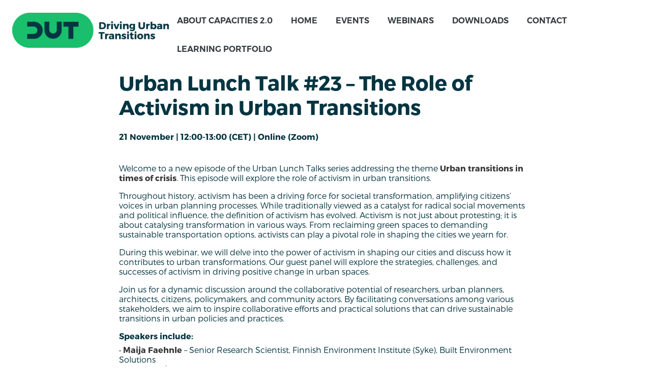

--- FILE ---
content_type: text/html; charset=UTF-8
request_url: https://capacities.eu/dut-events/urban-lunch-talk-23-the-role-of-activism-in-urban-transitions/
body_size: 72863
content:
<!doctype html>
<html dir="ltr" lang="en-GB" prefix="og: https://ogp.me/ns#">

<head>
	<meta charset="UTF-8">
	<meta name="viewport" content="width=device-width, initial-scale=1">
	<meta name="author" content="Dylan Hoogenboom">
	<link rel="profile" href="https://gmpg.org/xfn/11">
	<title>Urban Lunch Talk #23 – The Role of Activism in Urban Transitions - Capacities 2.0</title>

		<!-- All in One SEO 4.6.1.1 - aioseo.com -->
		<meta name="description" content="21 November | 12:00-13:00 (CET) | Online (Zoom) Welcome to a new episode of the Urban Lunch Talks series addressing the theme Urban transitions in times of crisis. This episode will explore the role of activism in urban transitions. Throughout history, activism has been a driving force for societal transformation, amplifying citizens’ voices in" />
		<meta name="robots" content="max-image-preview:large" />
		<link rel="canonical" href="https://capacities.eu/dut-events/urban-lunch-talk-23-the-role-of-activism-in-urban-transitions/" />
		<meta name="generator" content="All in One SEO (AIOSEO) 4.6.1.1" />
		<meta property="og:locale" content="en_GB" />
		<meta property="og:site_name" content="Capacities 2.0 - Advancing national support for climate-neutral cities" />
		<meta property="og:type" content="article" />
		<meta property="og:title" content="Urban Lunch Talk #23 – The Role of Activism in Urban Transitions - Capacities 2.0" />
		<meta property="og:description" content="21 November | 12:00-13:00 (CET) | Online (Zoom) Welcome to a new episode of the Urban Lunch Talks series addressing the theme Urban transitions in times of crisis. This episode will explore the role of activism in urban transitions. Throughout history, activism has been a driving force for societal transformation, amplifying citizens’ voices in" />
		<meta property="og:url" content="https://capacities.eu/dut-events/urban-lunch-talk-23-the-role-of-activism-in-urban-transitions/" />
		<meta property="article:published_time" content="2023-10-31T07:46:31+00:00" />
		<meta property="article:modified_time" content="2024-02-07T14:59:09+00:00" />
		<meta name="twitter:card" content="summary_large_image" />
		<meta name="twitter:title" content="Urban Lunch Talk #23 – The Role of Activism in Urban Transitions - Capacities 2.0" />
		<meta name="twitter:description" content="21 November | 12:00-13:00 (CET) | Online (Zoom) Welcome to a new episode of the Urban Lunch Talks series addressing the theme Urban transitions in times of crisis. This episode will explore the role of activism in urban transitions. Throughout history, activism has been a driving force for societal transformation, amplifying citizens’ voices in" />
		<script type="application/ld+json" class="aioseo-schema">
			{"@context":"https:\/\/schema.org","@graph":[{"@type":"BreadcrumbList","@id":"https:\/\/capacities.eu\/dut-events\/urban-lunch-talk-23-the-role-of-activism-in-urban-transitions\/#breadcrumblist","itemListElement":[{"@type":"ListItem","@id":"https:\/\/capacities.eu\/#listItem","position":1,"name":"Home","item":"https:\/\/capacities.eu\/","nextItem":"https:\/\/capacities.eu\/dut-events\/#listItem"},{"@type":"ListItem","@id":"https:\/\/capacities.eu\/dut-events\/#listItem","position":2,"name":"DUT events","item":"https:\/\/capacities.eu\/dut-events\/","nextItem":"https:\/\/capacities.eu\/dut-events\/urban-lunch-talk-23-the-role-of-activism-in-urban-transitions\/#listItem","previousItem":"https:\/\/capacities.eu\/#listItem"},{"@type":"ListItem","@id":"https:\/\/capacities.eu\/dut-events\/urban-lunch-talk-23-the-role-of-activism-in-urban-transitions\/#listItem","position":3,"name":"Urban Lunch Talk #23 - The Role of Activism in Urban Transitions","previousItem":"https:\/\/capacities.eu\/dut-events\/#listItem"}]},{"@type":"Organization","@id":"https:\/\/capacities.eu\/#organization","name":"DUT Partnership","url":"https:\/\/capacities.eu\/"},{"@type":"WebPage","@id":"https:\/\/capacities.eu\/dut-events\/urban-lunch-talk-23-the-role-of-activism-in-urban-transitions\/#webpage","url":"https:\/\/capacities.eu\/dut-events\/urban-lunch-talk-23-the-role-of-activism-in-urban-transitions\/","name":"Urban Lunch Talk #23 \u2013 The Role of Activism in Urban Transitions - Capacities 2.0","description":"21 November | 12:00-13:00 (CET) | Online (Zoom) Welcome to a new episode of the Urban Lunch Talks series addressing the theme Urban transitions in times of crisis. This episode will explore the role of activism in urban transitions. Throughout history, activism has been a driving force for societal transformation, amplifying citizens\u2019 voices in","inLanguage":"en-GB","isPartOf":{"@id":"https:\/\/capacities.eu\/#website"},"breadcrumb":{"@id":"https:\/\/capacities.eu\/dut-events\/urban-lunch-talk-23-the-role-of-activism-in-urban-transitions\/#breadcrumblist"},"datePublished":"2023-10-31T07:46:31+00:00","dateModified":"2024-02-07T14:59:09+00:00"},{"@type":"WebSite","@id":"https:\/\/capacities.eu\/#website","url":"https:\/\/capacities.eu\/","name":"DUT Partnership","description":"Advancing national support for climate-neutral cities","inLanguage":"en-GB","publisher":{"@id":"https:\/\/capacities.eu\/#organization"}}]}
		</script>
		<!-- All in One SEO -->

<link rel='dns-prefetch' href='//cdn.jsdelivr.net' />
<link rel='dns-prefetch' href='//www.googletagmanager.com' />
<link rel="alternate" type="application/rss+xml" title="Capacities 2.0 &raquo; Feed" href="https://capacities.eu/feed/" />
<link rel="alternate" type="application/rss+xml" title="Capacities 2.0 &raquo; Comments Feed" href="https://capacities.eu/comments/feed/" />
<script>
window._wpemojiSettings = {"baseUrl":"https:\/\/s.w.org\/images\/core\/emoji\/15.0.3\/72x72\/","ext":".png","svgUrl":"https:\/\/s.w.org\/images\/core\/emoji\/15.0.3\/svg\/","svgExt":".svg","source":{"concatemoji":"https:\/\/capacities.eu\/wp-includes\/js\/wp-emoji-release.min.js?ver=6.5.3"}};
/*! This file is auto-generated */
!function(i,n){var o,s,e;function c(e){try{var t={supportTests:e,timestamp:(new Date).valueOf()};sessionStorage.setItem(o,JSON.stringify(t))}catch(e){}}function p(e,t,n){e.clearRect(0,0,e.canvas.width,e.canvas.height),e.fillText(t,0,0);var t=new Uint32Array(e.getImageData(0,0,e.canvas.width,e.canvas.height).data),r=(e.clearRect(0,0,e.canvas.width,e.canvas.height),e.fillText(n,0,0),new Uint32Array(e.getImageData(0,0,e.canvas.width,e.canvas.height).data));return t.every(function(e,t){return e===r[t]})}function u(e,t,n){switch(t){case"flag":return n(e,"\ud83c\udff3\ufe0f\u200d\u26a7\ufe0f","\ud83c\udff3\ufe0f\u200b\u26a7\ufe0f")?!1:!n(e,"\ud83c\uddfa\ud83c\uddf3","\ud83c\uddfa\u200b\ud83c\uddf3")&&!n(e,"\ud83c\udff4\udb40\udc67\udb40\udc62\udb40\udc65\udb40\udc6e\udb40\udc67\udb40\udc7f","\ud83c\udff4\u200b\udb40\udc67\u200b\udb40\udc62\u200b\udb40\udc65\u200b\udb40\udc6e\u200b\udb40\udc67\u200b\udb40\udc7f");case"emoji":return!n(e,"\ud83d\udc26\u200d\u2b1b","\ud83d\udc26\u200b\u2b1b")}return!1}function f(e,t,n){var r="undefined"!=typeof WorkerGlobalScope&&self instanceof WorkerGlobalScope?new OffscreenCanvas(300,150):i.createElement("canvas"),a=r.getContext("2d",{willReadFrequently:!0}),o=(a.textBaseline="top",a.font="600 32px Arial",{});return e.forEach(function(e){o[e]=t(a,e,n)}),o}function t(e){var t=i.createElement("script");t.src=e,t.defer=!0,i.head.appendChild(t)}"undefined"!=typeof Promise&&(o="wpEmojiSettingsSupports",s=["flag","emoji"],n.supports={everything:!0,everythingExceptFlag:!0},e=new Promise(function(e){i.addEventListener("DOMContentLoaded",e,{once:!0})}),new Promise(function(t){var n=function(){try{var e=JSON.parse(sessionStorage.getItem(o));if("object"==typeof e&&"number"==typeof e.timestamp&&(new Date).valueOf()<e.timestamp+604800&&"object"==typeof e.supportTests)return e.supportTests}catch(e){}return null}();if(!n){if("undefined"!=typeof Worker&&"undefined"!=typeof OffscreenCanvas&&"undefined"!=typeof URL&&URL.createObjectURL&&"undefined"!=typeof Blob)try{var e="postMessage("+f.toString()+"("+[JSON.stringify(s),u.toString(),p.toString()].join(",")+"));",r=new Blob([e],{type:"text/javascript"}),a=new Worker(URL.createObjectURL(r),{name:"wpTestEmojiSupports"});return void(a.onmessage=function(e){c(n=e.data),a.terminate(),t(n)})}catch(e){}c(n=f(s,u,p))}t(n)}).then(function(e){for(var t in e)n.supports[t]=e[t],n.supports.everything=n.supports.everything&&n.supports[t],"flag"!==t&&(n.supports.everythingExceptFlag=n.supports.everythingExceptFlag&&n.supports[t]);n.supports.everythingExceptFlag=n.supports.everythingExceptFlag&&!n.supports.flag,n.DOMReady=!1,n.readyCallback=function(){n.DOMReady=!0}}).then(function(){return e}).then(function(){var e;n.supports.everything||(n.readyCallback(),(e=n.source||{}).concatemoji?t(e.concatemoji):e.wpemoji&&e.twemoji&&(t(e.twemoji),t(e.wpemoji)))}))}((window,document),window._wpemojiSettings);
</script>
<style id='wp-emoji-styles-inline-css'>

	img.wp-smiley, img.emoji {
		display: inline !important;
		border: none !important;
		box-shadow: none !important;
		height: 1em !important;
		width: 1em !important;
		margin: 0 0.07em !important;
		vertical-align: -0.1em !important;
		background: none !important;
		padding: 0 !important;
	}
</style>
<link rel='stylesheet' id='wp-block-library-css' href='https://capacities.eu/wp-includes/css/dist/block-library/style.min.css?ver=6.5.3' media='all' />
<style id='classic-theme-styles-inline-css'>
/*! This file is auto-generated */
.wp-block-button__link{color:#fff;background-color:#32373c;border-radius:9999px;box-shadow:none;text-decoration:none;padding:calc(.667em + 2px) calc(1.333em + 2px);font-size:1.125em}.wp-block-file__button{background:#32373c;color:#fff;text-decoration:none}
</style>
<style id='global-styles-inline-css'>
body{--wp--preset--color--black: #000000;--wp--preset--color--cyan-bluish-gray: #abb8c3;--wp--preset--color--white: #ffffff;--wp--preset--color--pale-pink: #f78da7;--wp--preset--color--vivid-red: #cf2e2e;--wp--preset--color--luminous-vivid-orange: #ff6900;--wp--preset--color--luminous-vivid-amber: #fcb900;--wp--preset--color--light-green-cyan: #7bdcb5;--wp--preset--color--vivid-green-cyan: #00d084;--wp--preset--color--pale-cyan-blue: #8ed1fc;--wp--preset--color--vivid-cyan-blue: #0693e3;--wp--preset--color--vivid-purple: #9b51e0;--wp--preset--gradient--vivid-cyan-blue-to-vivid-purple: linear-gradient(135deg,rgba(6,147,227,1) 0%,rgb(155,81,224) 100%);--wp--preset--gradient--light-green-cyan-to-vivid-green-cyan: linear-gradient(135deg,rgb(122,220,180) 0%,rgb(0,208,130) 100%);--wp--preset--gradient--luminous-vivid-amber-to-luminous-vivid-orange: linear-gradient(135deg,rgba(252,185,0,1) 0%,rgba(255,105,0,1) 100%);--wp--preset--gradient--luminous-vivid-orange-to-vivid-red: linear-gradient(135deg,rgba(255,105,0,1) 0%,rgb(207,46,46) 100%);--wp--preset--gradient--very-light-gray-to-cyan-bluish-gray: linear-gradient(135deg,rgb(238,238,238) 0%,rgb(169,184,195) 100%);--wp--preset--gradient--cool-to-warm-spectrum: linear-gradient(135deg,rgb(74,234,220) 0%,rgb(151,120,209) 20%,rgb(207,42,186) 40%,rgb(238,44,130) 60%,rgb(251,105,98) 80%,rgb(254,248,76) 100%);--wp--preset--gradient--blush-light-purple: linear-gradient(135deg,rgb(255,206,236) 0%,rgb(152,150,240) 100%);--wp--preset--gradient--blush-bordeaux: linear-gradient(135deg,rgb(254,205,165) 0%,rgb(254,45,45) 50%,rgb(107,0,62) 100%);--wp--preset--gradient--luminous-dusk: linear-gradient(135deg,rgb(255,203,112) 0%,rgb(199,81,192) 50%,rgb(65,88,208) 100%);--wp--preset--gradient--pale-ocean: linear-gradient(135deg,rgb(255,245,203) 0%,rgb(182,227,212) 50%,rgb(51,167,181) 100%);--wp--preset--gradient--electric-grass: linear-gradient(135deg,rgb(202,248,128) 0%,rgb(113,206,126) 100%);--wp--preset--gradient--midnight: linear-gradient(135deg,rgb(2,3,129) 0%,rgb(40,116,252) 100%);--wp--preset--font-size--small: 13px;--wp--preset--font-size--medium: 20px;--wp--preset--font-size--large: 36px;--wp--preset--font-size--x-large: 42px;--wp--preset--spacing--20: 0.44rem;--wp--preset--spacing--30: 0.67rem;--wp--preset--spacing--40: 1rem;--wp--preset--spacing--50: 1.5rem;--wp--preset--spacing--60: 2.25rem;--wp--preset--spacing--70: 3.38rem;--wp--preset--spacing--80: 5.06rem;--wp--preset--shadow--natural: 6px 6px 9px rgba(0, 0, 0, 0.2);--wp--preset--shadow--deep: 12px 12px 50px rgba(0, 0, 0, 0.4);--wp--preset--shadow--sharp: 6px 6px 0px rgba(0, 0, 0, 0.2);--wp--preset--shadow--outlined: 6px 6px 0px -3px rgba(255, 255, 255, 1), 6px 6px rgba(0, 0, 0, 1);--wp--preset--shadow--crisp: 6px 6px 0px rgba(0, 0, 0, 1);}:where(.is-layout-flex){gap: 0.5em;}:where(.is-layout-grid){gap: 0.5em;}body .is-layout-flex{display: flex;}body .is-layout-flex{flex-wrap: wrap;align-items: center;}body .is-layout-flex > *{margin: 0;}body .is-layout-grid{display: grid;}body .is-layout-grid > *{margin: 0;}:where(.wp-block-columns.is-layout-flex){gap: 2em;}:where(.wp-block-columns.is-layout-grid){gap: 2em;}:where(.wp-block-post-template.is-layout-flex){gap: 1.25em;}:where(.wp-block-post-template.is-layout-grid){gap: 1.25em;}.has-black-color{color: var(--wp--preset--color--black) !important;}.has-cyan-bluish-gray-color{color: var(--wp--preset--color--cyan-bluish-gray) !important;}.has-white-color{color: var(--wp--preset--color--white) !important;}.has-pale-pink-color{color: var(--wp--preset--color--pale-pink) !important;}.has-vivid-red-color{color: var(--wp--preset--color--vivid-red) !important;}.has-luminous-vivid-orange-color{color: var(--wp--preset--color--luminous-vivid-orange) !important;}.has-luminous-vivid-amber-color{color: var(--wp--preset--color--luminous-vivid-amber) !important;}.has-light-green-cyan-color{color: var(--wp--preset--color--light-green-cyan) !important;}.has-vivid-green-cyan-color{color: var(--wp--preset--color--vivid-green-cyan) !important;}.has-pale-cyan-blue-color{color: var(--wp--preset--color--pale-cyan-blue) !important;}.has-vivid-cyan-blue-color{color: var(--wp--preset--color--vivid-cyan-blue) !important;}.has-vivid-purple-color{color: var(--wp--preset--color--vivid-purple) !important;}.has-black-background-color{background-color: var(--wp--preset--color--black) !important;}.has-cyan-bluish-gray-background-color{background-color: var(--wp--preset--color--cyan-bluish-gray) !important;}.has-white-background-color{background-color: var(--wp--preset--color--white) !important;}.has-pale-pink-background-color{background-color: var(--wp--preset--color--pale-pink) !important;}.has-vivid-red-background-color{background-color: var(--wp--preset--color--vivid-red) !important;}.has-luminous-vivid-orange-background-color{background-color: var(--wp--preset--color--luminous-vivid-orange) !important;}.has-luminous-vivid-amber-background-color{background-color: var(--wp--preset--color--luminous-vivid-amber) !important;}.has-light-green-cyan-background-color{background-color: var(--wp--preset--color--light-green-cyan) !important;}.has-vivid-green-cyan-background-color{background-color: var(--wp--preset--color--vivid-green-cyan) !important;}.has-pale-cyan-blue-background-color{background-color: var(--wp--preset--color--pale-cyan-blue) !important;}.has-vivid-cyan-blue-background-color{background-color: var(--wp--preset--color--vivid-cyan-blue) !important;}.has-vivid-purple-background-color{background-color: var(--wp--preset--color--vivid-purple) !important;}.has-black-border-color{border-color: var(--wp--preset--color--black) !important;}.has-cyan-bluish-gray-border-color{border-color: var(--wp--preset--color--cyan-bluish-gray) !important;}.has-white-border-color{border-color: var(--wp--preset--color--white) !important;}.has-pale-pink-border-color{border-color: var(--wp--preset--color--pale-pink) !important;}.has-vivid-red-border-color{border-color: var(--wp--preset--color--vivid-red) !important;}.has-luminous-vivid-orange-border-color{border-color: var(--wp--preset--color--luminous-vivid-orange) !important;}.has-luminous-vivid-amber-border-color{border-color: var(--wp--preset--color--luminous-vivid-amber) !important;}.has-light-green-cyan-border-color{border-color: var(--wp--preset--color--light-green-cyan) !important;}.has-vivid-green-cyan-border-color{border-color: var(--wp--preset--color--vivid-green-cyan) !important;}.has-pale-cyan-blue-border-color{border-color: var(--wp--preset--color--pale-cyan-blue) !important;}.has-vivid-cyan-blue-border-color{border-color: var(--wp--preset--color--vivid-cyan-blue) !important;}.has-vivid-purple-border-color{border-color: var(--wp--preset--color--vivid-purple) !important;}.has-vivid-cyan-blue-to-vivid-purple-gradient-background{background: var(--wp--preset--gradient--vivid-cyan-blue-to-vivid-purple) !important;}.has-light-green-cyan-to-vivid-green-cyan-gradient-background{background: var(--wp--preset--gradient--light-green-cyan-to-vivid-green-cyan) !important;}.has-luminous-vivid-amber-to-luminous-vivid-orange-gradient-background{background: var(--wp--preset--gradient--luminous-vivid-amber-to-luminous-vivid-orange) !important;}.has-luminous-vivid-orange-to-vivid-red-gradient-background{background: var(--wp--preset--gradient--luminous-vivid-orange-to-vivid-red) !important;}.has-very-light-gray-to-cyan-bluish-gray-gradient-background{background: var(--wp--preset--gradient--very-light-gray-to-cyan-bluish-gray) !important;}.has-cool-to-warm-spectrum-gradient-background{background: var(--wp--preset--gradient--cool-to-warm-spectrum) !important;}.has-blush-light-purple-gradient-background{background: var(--wp--preset--gradient--blush-light-purple) !important;}.has-blush-bordeaux-gradient-background{background: var(--wp--preset--gradient--blush-bordeaux) !important;}.has-luminous-dusk-gradient-background{background: var(--wp--preset--gradient--luminous-dusk) !important;}.has-pale-ocean-gradient-background{background: var(--wp--preset--gradient--pale-ocean) !important;}.has-electric-grass-gradient-background{background: var(--wp--preset--gradient--electric-grass) !important;}.has-midnight-gradient-background{background: var(--wp--preset--gradient--midnight) !important;}.has-small-font-size{font-size: var(--wp--preset--font-size--small) !important;}.has-medium-font-size{font-size: var(--wp--preset--font-size--medium) !important;}.has-large-font-size{font-size: var(--wp--preset--font-size--large) !important;}.has-x-large-font-size{font-size: var(--wp--preset--font-size--x-large) !important;}
.wp-block-navigation a:where(:not(.wp-element-button)){color: inherit;}
:where(.wp-block-post-template.is-layout-flex){gap: 1.25em;}:where(.wp-block-post-template.is-layout-grid){gap: 1.25em;}
:where(.wp-block-columns.is-layout-flex){gap: 2em;}:where(.wp-block-columns.is-layout-grid){gap: 2em;}
.wp-block-pullquote{font-size: 1.5em;line-height: 1.6;}
</style>
<link rel='stylesheet' id='hart-voor-de-zaak-style-css' href='https://capacities.eu/wp-content/themes/dut/style.css?ver=1.0.0' media='all' />
<link rel='stylesheet' id='slick-css' href='https://cdn.jsdelivr.net/npm/slick-carousel@1.8.1/slick/slick.css?ver=6.5.3' media='all' />
<script src="https://capacities.eu/wp-includes/js/jquery/jquery.min.js?ver=3.7.1" id="jquery-core-js"></script>
<script src="https://capacities.eu/wp-includes/js/jquery/jquery-migrate.min.js?ver=3.4.1" id="jquery-migrate-js"></script>

<!-- Google tag (gtag.js) snippet added by Site Kit -->

<!-- Google Analytics snippet added by Site Kit -->
<script src="https://www.googletagmanager.com/gtag/js?id=GT-TXXKDGZ" id="google_gtagjs-js" async></script>
<script id="google_gtagjs-js-after">
window.dataLayer = window.dataLayer || [];function gtag(){dataLayer.push(arguments);}
gtag("set","linker",{"domains":["capacities.eu"]});
gtag("js", new Date());
gtag("set", "developer_id.dZTNiMT", true);
gtag("config", "GT-TXXKDGZ");
</script>

<!-- End Google tag (gtag.js) snippet added by Site Kit -->
<link rel="https://api.w.org/" href="https://capacities.eu/wp-json/" /><link rel="alternate" type="application/json" href="https://capacities.eu/wp-json/wp/v2/pages/2811" /><link rel="EditURI" type="application/rsd+xml" title="RSD" href="https://capacities.eu/xmlrpc.php?rsd" />
<meta name="generator" content="WordPress 6.5.3" />
<link rel='shortlink' href='https://capacities.eu/?p=2811' />
<link rel="alternate" type="application/json+oembed" href="https://capacities.eu/wp-json/oembed/1.0/embed?url=https%3A%2F%2Fcapacities.eu%2Fdut-events%2Furban-lunch-talk-23-the-role-of-activism-in-urban-transitions%2F" />
<link rel="alternate" type="text/xml+oembed" href="https://capacities.eu/wp-json/oembed/1.0/embed?url=https%3A%2F%2Fcapacities.eu%2Fdut-events%2Furban-lunch-talk-23-the-role-of-activism-in-urban-transitions%2F&#038;format=xml" />
<meta name="generator" content="Site Kit by Google 1.125.0" />		<script>
			( function() {
				window.onpageshow = function( event ) {
					// Defined window.wpforms means that a form exists on a page.
					// If so and back/forward button has been clicked,
					// force reload a page to prevent the submit button state stuck.
					if ( typeof window.wpforms !== 'undefined' && event.persisted ) {
						window.location.reload();
					}
				};
			}() );
		</script>
				<style id="wp-custom-css">
			ul { padding-left: 0.6em; }
		</style>
			<link rel="stylesheet" href="https://cdnjs.cloudflare.com/ajax/libs/font-awesome/5.15.2/css/all.min.css" />
	<link rel="stylesheet" href="https://use.typekit.net/cob2xun.css">

	<link rel="stylesheet" href="https://capacities.eu/wp-content/themes/dut/css/main.css?v1">
	<link rel="icon" type="image/png" sizes="16x16" href="https://capacities.eu/wp-content/themes/dut//favicon.png">
	<!-- Google tag (gtag.js) -->
	<script async src="https://www.googletagmanager.com/gtag/js?id=G-VMGWZJ2269"></script>
	<script>
		window.dataLayer = window.dataLayer || [];

		function gtag() {
			dataLayer.push(arguments);
		}
		gtag('js', new Date());

		gtag('config', 'G-VMGWZJ2269');
	</script>
</head>
<style>
	button.wpforms-submit {
		border-radius: 25px !important;
		position: relative !important;
	}

	.wpforms-submit::before {
		border-radius: 25px !important;
	}
</style>
<header class="section spacing-50">
	<div class="wrapper max-megascreen">
		<div class="columns is-variable is-0 is-multiline">
			<div class="column is-8-mobile  is-3-desktop">
				<a href="https://capacities.eu">
					<div class="Logo-dark">
						<svg xmlns="http://www.w3.org/2000/svg" xmlns:xlink="http://www.w3.org/1999/xlink" width="100%"
							viewBox="0 0 373 84">
							<defs>
								<pattern id="pattern" preserveAspectRatio="none" width="100%" height="100%"
									viewBox="0 0 1633 369">
									<image width="1633" height="369"
										xlink:href="[data-uri]" />
								</pattern>
							</defs>
							<rect id="_5708_DUT_LOGO_-_preliminary_export"
								data-name="5708 DUT LOGO - preliminary export" width="373" height="84"
								fill="url(#pattern)" />
						</svg>
					</div>
				</a>
			</div>
			<div class="column p-0 is-flex is-align-items-center is-justify-content-center is-9">
				<input id="menu" class="is-visually-hidden" type="checkbox">
				<label class="navbar-burger is-inline-block" for="menu">
					<span aria-hidden="true"></span>
					<span aria-hidden="true"></span>
					<span aria-hidden="true"></span>
				</label>
				<div class="navbar-menu">
					<div class="navbar-end is-size-6 is-flex-tablet is-align-items-center is-size-5-mobile">
						<div class="menu-capacities-menu-container"><ul id="menu-capacities-menu" class="menu"><li id="menu-item-3998" class="menu-item menu-item-type-post_type menu-item-object-page menu-item-3998"><a href="https://capacities.eu/about-capacities-2-0/">About CapaCITIES 2.0</a></li>
<li id="menu-item-1297" class="menu-item menu-item-type-post_type menu-item-object-page menu-item-home menu-item-1297"><a href="https://capacities.eu/">Home</a></li>
<li id="menu-item-1280" class="menu-item menu-item-type-custom menu-item-object-custom menu-item-home menu-item-1280"><a href="https://capacities.eu/#events">Events</a></li>
<li id="menu-item-2959" class="menu-item menu-item-type-post_type menu-item-object-page menu-item-2959"><a href="https://capacities.eu/capacities-webinar/">Webinars</a></li>
<li id="menu-item-3867" class="menu-item menu-item-type-post_type menu-item-object-page menu-item-3867"><a href="https://capacities.eu/downloads/">Downloads</a></li>
<li id="menu-item-1296" class="menu-item menu-item-type-custom menu-item-object-custom menu-item-home menu-item-1296"><a href="https://capacities.eu/#contact">Contact</a></li>
<li id="menu-item-4073" class="menu-item menu-item-type-post_type menu-item-object-page menu-item-4073"><a href="https://capacities.eu/capacities-events/learning-portfolio/">Learning Portfolio</a></li>
</ul></div>					</div>
				</div>
			</div>

		</div>
	</div>
</header>

	<body>
				
<main class="is-relative pt-0 pb-0">
	<section class="section spacing-t-50">
		<div class="wrapper max-text--small">
				<div class="is-size-5-tablet is-size-6-mobile">
					<h1 class="is-size-2 is-size-4-mobile ">Urban Lunch Talk #23 &#8211; The Role of Activism in Urban Transitions</h1>
														</div>
		</div>
	</section>
	<section class="section mt-5">
		<div class="wrapper max-desktop">
			<div class="columns is-multiline">
							</div>
		</div>
	</section>
	<section class="section spacing-50">
		<div class="wrapper max-text--small">
				<div class="is-size-6-tablet is-size-6-mobile">
					<div class="is-cms">
						<h3>21 November | 12:00-13:00 (CET) | Online (Zoom)</h3>
<p>&nbsp;</p>
<p>Welcome to a new episode of the Urban Lunch Talks series addressing the theme <strong>Urban transitions in times of crisis</strong>. This episode will explore the role of activism in urban transitions.</p>
<p>Throughout history, activism has been a driving force for societal transformation, amplifying citizens’ voices in urban planning processes. While traditionally viewed as a catalyst for radical social movements and political influence, the definition of activism has evolved. Activism is not just about protesting; it is about catalysing transformation in various ways. From reclaiming green spaces to demanding sustainable transportation options, activists can play a pivotal role in shaping the cities we yearn for.</p>
<p>During this webinar, we will delve into the power of activism in shaping our cities and discuss how it contributes to urban transformations. Our guest panel will explore the strategies, challenges, and successes of activism in driving positive change in urban spaces.</p>
<p>Join us for a dynamic discussion around the collaborative potential of researchers, urban planners, architects, citizens, policymakers, and community actors. By facilitating conversations among various stakeholders, we aim to inspire collaborative efforts and practical solutions that can drive sustainable transitions in urban policies and practices.</p>
<h3>Speakers include:</h3>
<p>• <strong>Maija Faehnle</strong> – Senior Research Scientist, Finnish Environment Institute (Syke), Built Environment Solutions<br />
•<strong> Joshua Grigsby</strong> – Researcher, University of Vienna &amp; Co-director at Smarter Than Car<br />
• <strong>Gunnar Grandel</strong> – Researcher at TU Vienna, part of Kollektiv Raumstation and Bureau für Selbstorganisierung<br />
• <strong>Hannah Niemand</strong> – Architect, part of Kollektiv Raumstation</p>
<p><strong>Moderator</strong>: Jennifer Wendelius – Communications Officer, Driving Urban Transitions Partnership</p>
<p>&nbsp;</p>
<p>Watch the recording of the webinar on the <a href="https://www.youtube.com/watch?v=5PQZpjr6X4s&amp;t=150s" target="_blank" rel="noopener">DUT YouTube channel</a>.</p>
<p><iframe title="YouTube video player" src="https://www.youtube.com/embed/5PQZpjr6X4s?si=yvxhY4hPfTWWt1Hm" width="560" height="315" frameborder="0" allowfullscreen="allowfullscreen"></iframe></p>
<p>&nbsp;</p>
<h3>Urban Lunch Talk webinar series</h3>
<p>This Urban Lunch Talk is part of a webinar series to discuss and synthesize cross-cutting research and innovation, with diverse stakeholders across Europe and beyond. The webinar is designed to be more of a listening experience, allowing you to enjoy your lunch or take a walk at the same time. The Urban Lunch Talk is live-recorded on Zoom, and later published for the<a href="https://www.youtube.com/@dutpartnership542" target="_blank" rel="noopener"> Driving Urban Transitions’ YouTube channel</a>.</p>
<p>Find previous episodes on the <a href="https://www.youtube.com/@JPIUrbanEurope" target="_blank" rel="noopener">JPI Urban Europe YouTube channel</a>.</p>
					</div>
				</div>
		</div>
	</section>
		
</main>


<footer id="contact" class="spacing-t-50 mb-0 is-grey-bg">
		<div class=" p-6 container is-max-widescreen">
			<div class="wrapper max-text--small">
				<div class="columns is-multiline is-flex is-justify-content-center is-size-6">
					<div class="column is-size-6 is-size-6-mobile is-10">
						<div class="has-text-center">
							<h2 class="is-size-3">Get in touch</h2>
							<p class="mb-5"></p>
						</div>
						<div class="wpforms-container wpforms-container-full" id="wpforms-17"><form id="wpforms-form-17" class="wpforms-validate wpforms-form wpforms-ajax-form" data-formid="17" method="post" enctype="multipart/form-data" action="/dut-events/urban-lunch-talk-23-the-role-of-activism-in-urban-transitions/" data-token="0d930e5690c17393d5868820a345b993" data-token-time="1769383066"><noscript class="wpforms-error-noscript">Please enable JavaScript in your browser to complete this form.</noscript><div class="wpforms-field-container"><div id="wpforms-17-field_0-container" class="wpforms-field wpforms-field-name wpforms-one-half wpforms-first" data-field-id="0"><label class="wpforms-field-label wpforms-label-hide" for="wpforms-17-field_0">Name <span class="wpforms-required-label">*</span></label><input type="text" id="wpforms-17-field_0" class="wpforms-field-large wpforms-field-required" name="wpforms[fields][0]" placeholder="Name" required></div><div id="wpforms-17-field_1-container" class="wpforms-field wpforms-field-email wpforms-one-halfwpforms-one-third" data-field-id="1"><label class="wpforms-field-label wpforms-label-hide" for="wpforms-17-field_1">Email <span class="wpforms-required-label">*</span></label><input type="email" id="wpforms-17-field_1" class="wpforms-field-medium wpforms-field-required" name="wpforms[fields][1]" placeholder="E-mail" spellcheck="false" required></div><div id="wpforms-17-field_2-container" class="wpforms-field wpforms-field-textarea wpforms-first" data-field-id="2"><label class="wpforms-field-label wpforms-label-hide" for="wpforms-17-field_2">Comment or Message <span class="wpforms-required-label">*</span></label><textarea id="wpforms-17-field_2" class="wpforms-field-medium wpforms-field-required" name="wpforms[fields][2]" placeholder="Message" required></textarea></div><div id="wpforms-17-field_7-container" class="wpforms-field wpforms-field-checkbox" data-field-id="7"><ul id="wpforms-17-field_7" class="wpforms-field-required"><li class="choice-1 depth-1"><input type="checkbox" id="wpforms-17-field_7_1" name="wpforms[fields][7][]" value="I agree with privacy statement" required ><label class="wpforms-field-label-inline" for="wpforms-17-field_7_1">I agree with privacy statement</label></li></ul></div></div><!-- .wpforms-field-container --><div class="wpforms-submit-container" ><input type="hidden" name="wpforms[id]" value="17"><input type="hidden" name="page_title" value="Urban Lunch Talk #23 &#8211; The Role of Activism in Urban Transitions"><input type="hidden" name="page_url" value="https://capacities.eu/dut-events/urban-lunch-talk-23-the-role-of-activism-in-urban-transitions/"><input type="hidden" name="page_id" value="2811"><input type="hidden" name="wpforms[post_id]" value="2811"><button type="submit" name="wpforms[submit]" id="wpforms-submit-17" class="wpforms-submit" data-alt-text="Sending..." data-submit-text="SEND" aria-live="assertive" value="wpforms-submit">SEND</button><img src="https://capacities.eu/wp-content/plugins/wpforms/assets/images/submit-spin.svg" class="wpforms-submit-spinner" style="display: none;" width="26" height="26" alt="Loading"></div></form></div>  <!-- .wpforms-container -->					</div>
				</div>
			</div>
		</div>
		<div class="section is-primary-bg">
				<div class="wrapper max-desktop is-flex  inner-50  is-justify-content-center ">
						<div class="has-text-center is-size-6">
							<h2 class="is-size-5">Subscribe to our newsletter and stay up to date about our events and activities.</h2>
							<a href="https://jpi-urbaneurope.eu/jpi-urban-europe-newsletters-and-news-alerts/" class="button button--alt button--wide mt-4">
								<span>SUBSCRIBE HERE</span>
							</a>
							<h3 class="is-size-6 is-regular mt-4 has-text-white--alt">Read our previous newsletters in our <a class="is-bold" href="#">archive</a>.</h3>
							<h3 class="is-size-6 is-regular mt-4 has-text-white--alt max-text--extrasmall">Follow us on <a class="is-bold" href="https://www.linkedin.com/company/dut-partnership/" target="_blank">LinkedIn</a> and stay informed about the latest developments, receive information about upcoming calls and invitations to events and activities.</h3>
						</div>
				</div>
		</div>
		<div class="section is-text-bg">
			<div class="container py-5 is-max-widescreen">
				<div class="columns is-mobile is-variable is-5 is-multiline is-size-6">
					<div class="column is-flex is-12-mobile is-3-tablet ">
						<img src="https://capacities.eu/wp-content/themes/dut/images/logodut.svg"/>
					</div>
					<div class="column is-flex is-align-items-center is-justify-content-center is-12-mobile is-6-tablet ">
						<p class="has-text-white is-bold is-arial">EUROPEAN PARTNERSHIP</p>
					</div>
					<div class="column is-12-mobile is-3-tablet is-justify-content-flex-end is-align-items-flex-end is-flex has-text-white">
							<img src="https://capacities.eu/wp-content/themes/dut/images/EN Co-Funded by the EU_NEG.png"/>
					</div>
				</div>
			</div>
		</div>
		<div class="section is-blue-bg">
			<div class="container py-5 is-max-widescreen">
						<div class="columns is-justify-content-center">
							<div class="column is-1 is-justify-content-flex-start is-flex">
								<a  href="https://twitter.com/DUT_Partnership"  target="_blank"  class="mb-0 is-social-link is-inline-block mr-1">
									<svg style="vertical-align:middle; display: inline-block;" xmlns="http://www.w3.org/2000/svg" width="24" height="24"  viewBox="0 0 448 512"><!--! Font Awesome Pro 6.1.2 by @fontawesome - https://fontawesome.com License - https://fontawesome.com/license (Commercial License) Copyright 2022 Fonticons, Inc. --><path fill="#ffffff" d="M400 32H48C21.5 32 0 53.5 0 80v352c0 26.5 21.5 48 48 48h352c26.5 0 48-21.5 48-48V80c0-26.5-21.5-48-48-48zm-48.9 158.8c.2 2.8.2 5.7.2 8.5 0 86.7-66 186.6-186.6 186.6-37.2 0-71.7-10.8-100.7-29.4 5.3.6 10.4.8 15.8.8 30.7 0 58.9-10.4 81.4-28-28.8-.6-53-19.5-61.3-45.5 10.1 1.5 19.2 1.5 29.6-1.2-30-6.1-52.5-32.5-52.5-64.4v-.8c8.7 4.9 18.9 7.9 29.6 8.3a65.447 65.447 0 0 1-29.2-54.6c0-12.2 3.2-23.4 8.9-33.1 32.3 39.8 80.8 65.8 135.2 68.6-9.3-44.5 24-80.6 64-80.6 18.9 0 35.9 7.9 47.9 20.7 14.8-2.8 29-8.3 41.6-15.8-4.9 15.2-15.2 28-28.8 36.1 13.2-1.4 26-5.1 37.8-10.2-8.9 13.1-20.1 24.7-32.9 34z"/></svg>
								</a>
								<a href="https://www.linkedin.com/company/dut-partnership/" target="_blank" class="mb-0 is-social-link is-inline-block">
									<svg style="vertical-align:middle; display: inline-block;" xmlns="http://www.w3.org/2000/svg" width="21.172" height="21.172" viewBox="0 0 21.172 21.172">
									  <path id="Icon_awesome-linkedin" data-name="Icon awesome-linkedin" d="M19.66,2.25H1.508A1.519,1.519,0,0,0,0,3.776V21.9a1.519,1.519,0,0,0,1.508,1.526H19.66A1.523,1.523,0,0,0,21.172,21.9V3.776A1.523,1.523,0,0,0,19.66,2.25ZM6.4,20.4H3.261v-10.1H6.4V20.4ZM4.83,8.914A1.819,1.819,0,1,1,6.649,7.094,1.82,1.82,0,0,1,4.83,8.914ZM18.162,20.4H15.024V15.483c0-1.172-.024-2.68-1.63-2.68-1.635,0-1.886,1.276-1.886,2.595v5H8.37v-10.1h3.01v1.38h.043a3.305,3.305,0,0,1,2.973-1.63c3.176,0,3.767,2.094,3.767,4.816Z" transform="translate(0 -2.25)" fill="#ffffff"/>
									</svg>
								</a>
							</div>
							<div class="column is-5">
								<div class="columns has-text-white">
									<div class="column is-6 has-text-centered">
										<a href="/legal-notice/" class="mb-0 is-bold  is-inline-block" style="white-space:nowrap;">Legal notice</a>
									</div>
									<div class="column is-7 has-text-centered">
										<a href="/privacy-and-data-protection/" class="mb-0 is-bold is-inline-block">Privacy and Data Protection</a>
									</div>
								</div>
					</div>
				</div>
			</div>
		</div>
</footer>

<link rel='stylesheet' id='wpforms-classic-full-css' href='https://capacities.eu/wp-content/plugins/wpforms/assets/css/frontend/classic/wpforms-full.min.css?ver=1.8.8.3' media='all' />
<script src="https://capacities.eu/wp-content/themes/dut/js/navigation.js?ver=1.0.0" id="hart-voor-de-zaak-navigation-js"></script>
<script src="https://cdn.jsdelivr.net/npm/slick-carousel@1.8.1/slick/slick.min.js?ver=1.8.1" id="slick-js"></script>
<script src="https://capacities.eu/wp-content/plugins/wpforms/assets/lib/jquery.validate.min.js?ver=1.20.0" id="wpforms-validation-js"></script>
<script src="https://capacities.eu/wp-content/plugins/wpforms/assets/lib/mailcheck.min.js?ver=1.1.2" id="wpforms-mailcheck-js"></script>
<script src="https://capacities.eu/wp-content/plugins/wpforms/assets/lib/punycode.min.js?ver=1.0.0" id="wpforms-punycode-js"></script>
<script src="https://capacities.eu/wp-content/plugins/wpforms/assets/js/share/utils.min.js?ver=1.8.8.3" id="wpforms-generic-utils-js"></script>
<script src="https://capacities.eu/wp-content/plugins/wpforms/assets/js/frontend/wpforms.min.js?ver=1.8.8.3" id="wpforms-js"></script>
<script type='text/javascript'>
/* <![CDATA[ */
var wpforms_settings = {"val_required":"This field is required.","val_email":"Please enter a valid email address.","val_email_suggestion":"Did you mean {suggestion}?","val_email_suggestion_title":"Click to accept this suggestion.","val_email_restricted":"This email address is not allowed.","val_number":"Please enter a valid number.","val_number_positive":"Please enter a valid positive number.","val_minimum_price":"Amount entered is less than the required minimum.","val_confirm":"Field values do not match.","val_checklimit":"You have exceeded the number of allowed selections: {#}.","val_limit_characters":"{count} of {limit} max characters.","val_limit_words":"{count} of {limit} max words.","val_recaptcha_fail_msg":"Google reCAPTCHA verification failed, please try again later.","val_turnstile_fail_msg":"Cloudflare Turnstile verification failed, please try again later.","val_inputmask_incomplete":"Please fill out the field in required format.","uuid_cookie":"1","locale":"en","wpforms_plugin_url":"https:\/\/capacities.eu\/wp-content\/plugins\/wpforms\/","gdpr":"","ajaxurl":"https:\/\/capacities.eu\/wp-admin\/admin-ajax.php","mailcheck_enabled":"1","mailcheck_domains":[],"mailcheck_toplevel_domains":["dev"],"is_ssl":"1","currency_code":"USD","currency_thousands":",","currency_decimals":"2","currency_decimal":".","currency_symbol":"$","currency_symbol_pos":"left","val_requiredpayment":"Payment is required.","val_creditcard":"Please enter a valid credit card number.","val_post_max_size":"The total size of the selected files {totalSize} MB exceeds the allowed limit {maxSize} MB.","val_time12h":"Please enter time in 12-hour AM\/PM format (eg 8:45 AM).","val_time24h":"Please enter time in 24-hour format (eg 22:45).","val_time_limit":"Please enter time between {minTime} and {maxTime}.","val_url":"Please enter a valid URL.","val_fileextension":"File type is not allowed.","val_filesize":"File exceeds max size allowed. File was not uploaded.","post_max_size":"67108864","token_cache_lifetime":"86400","val_password_strength":"A stronger password is required. Consider using upper and lower case letters, numbers, and symbols.","val_phone":"Please enter a valid phone number.","entry_preview_iframe_styles":["https:\/\/capacities.eu\/wp-includes\/js\/tinymce\/skins\/lightgray\/content.min.css?ver=6.5.3","https:\/\/capacities.eu\/wp-includes\/css\/dashicons.min.css?ver=6.5.3","https:\/\/capacities.eu\/wp-includes\/js\/tinymce\/skins\/wordpress\/wp-content.css?ver=6.5.3","https:\/\/capacities.eu\/wp-content\/plugins\/wpforms\/assets\/pro\/css\/fields\/richtext\/editor-content.min.css"]}
/* ]]> */
</script>
<script src="https://ajax.googleapis.com/ajax/libs/jquery/3.6.0/jquery.min.js"></script>
<script src="https://capacities.eu/wp-content/themes/dut/js/includes.js"></script>
<script src="https://capacities.eu/wp-content/themes/dut/js/main.js"></script>
</body>
</html>


--- FILE ---
content_type: image/svg+xml
request_url: https://capacities.eu/wp-content/themes/dut/images/logodut.svg
body_size: 20015
content:
<svg xmlns="http://www.w3.org/2000/svg" xmlns:xlink="http://www.w3.org/1999/xlink" width="195" height="44" viewBox="0 0 195 44">
  <defs>
    <pattern id="pattern" preserveAspectRatio="none" width="100%" height="100%" viewBox="0 0 1039 236">
      <image width="1039" height="236" xlink:href="[data-uri]"/>
    </pattern>
  </defs>
  <rect id="_5708_DUT_LOGO_-_preliminary_export_diap" data-name="5708 DUT LOGO - preliminary export diap" width="195" height="44" fill="url(#pattern)"/>
</svg>


--- FILE ---
content_type: application/javascript
request_url: https://capacities.eu/wp-content/themes/dut/js/main.js
body_size: 18687
content:

// -----------------------------------------------------------
// DOCUMENT READY
// -----------------------------------------------------------
//

jQuery(function() {
    Anchors = new Anchors();
    FadeIn = new FadeIn();
    LoadMore = new LoadMore();
    Accordion = new Accordion();
    $('body').addClass('js');
});
//-----------------------------------------------------------
// FADEIN
// -----------------------------------------------------------

var FadeIn = function() {
    this.selector = ".js-fadein, .js-fadein-up, .js-fadein-down, .js-fadein-left, .js-fadein-right",
        this.body = $(document.body),
        this.window = $(window),
        this.resizeBound = this.resize.bind(this),
        this.scrollBound = this.scroll.bind(this),
        this.clear(),
        this.parse()
}

FadeIn.prototype.clear = function () {
    this.window.off("resize", this.resizeBound), this.window.off("scroll", this.scrollBound), this.items = [], delete this.item
}
FadeIn.prototype.parse = function (t) {
    t || (t = this.body);
    var i = t.filter(this.selector).add(t.find(this.selector));
    if (i.removeClass("show"), i.length) {
        var e;
        i.each(function (t, i) {
            i = $(i), e = i.hasClass("js-fadein-prio"), this.items.push({
                element: i,
                hold: parseInt(i.attr("data-fadein-hold") || 0),
                prio: e,
                prioSort: e ? 1 : 2,
                top: Number.MAX_VALUE
            })
        }.bind(this)), this.item || (this.window.on("resize", this.resizeBound), this.window.on("scroll", this.scrollBound)), $("img").on("load", this.resizeBound), this.resize()
    }
}

FadeIn.prototype.set = function (t, i, e) {
    var o = '[class*="js-fadein"]',
        n = t.filter(o);
    e && (n = n.add(t.find(o))), n.toggleClass("show", i)
}

FadeIn.prototype.reverse = function (t, i) {
    var e = t.filter(this.selector).add(t.find(this.selector));
    e.addClass("fadeout"), $.isFunction(i) && setTimeout(function () {
        i()
    }, 800)
}

FadeIn.prototype.resize = function (t) {
    clearTimeout(this.resizeTimeout), this.resizeTimeout = setTimeout(function () {
        this.windowHeight = this.window.height(), this.documentHeight = $body.outerHeight() - .3 * this.windowHeight;
        var t, i;
        for (t = 0; t < this.items.length; t++) i = this.items[t], i.top = i.element.offset().top;
        this.items.sortOn("prioSort", "top"), this.item = this.items[0], this.scroll()
    }.bind(this), t ? 100 : 0)
}

FadeIn.prototype.scroll = function (t) {
    if (t || (clearTimeout(this.timeout), delete this.timeout), this.item && !this.timeout) {
        var i = this.window.scrollTop(),
            e = i + this.windowHeight * (t ? .8 : 1);
        if (WIDESCREEN || this.item.top <= e || i + this.windowHeight >= this.documentHeight) {
            this.item.element.addClass("show"), this.items.shift();
            var o = this.items[0];
            if (o) {
                var n = this.item.top < i || this.item.top == o.top ? 0 : 200 + this.item.hold;
                this.item = o, this.timeout = setTimeout(this.scrollBound, n)
            } else this.clear()
        }
    }
}


// -----------------------------------------------------------
// LOAD MORE
// -----------------------------------------------------------
var LoadMore = function() {
    this.element = jQuery('.js-LoadMore');
    if (!this.element.length) return;
    var loadMoreElements;
    this.element.each(function(index, item) {
        var items = jQuery(item);
        var loadMoreElements = new LoadMoreElements(items);
    });
};
var LoadMoreElements = function(items) {
    this.element = items;
    this.items = this.element.find('.js-item');
    this.text = this.element.attr('data-text');
    if (window.innerWidth > 700) {
      if (this.items.length > 6) {
        console.log(this.items);
          this.element.append(`
                  <div class="column is-12 is-size-5 has-text-center spacing-t-50 p-0">
                  <p class="${(window.location.pathname.startsWith('/capacities/') || window.location.pathname.startsWith('/capacities-webinar/')) ? 'cap-styling is-size-5 button is-bold' : 'is-size-5 button is-bold'} js-btn">
                    <span>${this.text}</span>
                  </p>
                  </div>
              `);
          this.items.hide();
          this.items.slice(0, 6).show();
      }
      this.items.hide();
      this.items.slice(0, 6).show();
    }
    if (window.innerWidth < 701) {
      if (this.items.length > 3) {
        console.log(this.items);
          this.element.append(`
                  <div class="column is-12 has-text-center spacing-t-50 p-0">
                  <p class="${(window.location.pathname.startsWith('/capacities/') || window.location.pathname.startsWith('/capacities-webinar/')) ? 'cap-styling is-size-5 button is-bold' : 'is-size-5 button is-bold'} js-btn">
                    <span>${this.text}</span>
                  </p>
                  </div>
              `);
          this.items.hide();
          this.items.slice(0, 3).show();
      }
      this.items.hide();
      this.items.slice(0, 3).show();
    }
    this.btn = this.element.find('.js-btn');
    this.btn.on('click', this.more.bind(this));
}
LoadMoreElements.prototype.more = function(e) {

    this.items.filter(':hidden').slice(0,3).show();
    if (this.items.length == this.items.filter(':visible').length) {
        this.btn.hide();
    }
};

// -----------------------------------------------------------
// ANCHORS
// -----------------------------------------------------------
var Anchors = function() {
  this.items = [];

	this.parse();
	$window.on('hashchange', this.hashchange.bind(this));
}

Anchors.prototype.parse = function() {
	var anchor;
	jQuery('.js-anchor').each(function(index, item) {
		item = jQuery(item);
		if (!item.data('anchor')) {
			anchor = new Anchor(item);
			item.data('anchor', anchor);
			this.items.push(anchor);
		}
	}.bind(this));

	this.hashchange();
}

Anchors.prototype.hashchange = function(e) {
	var hash = window.location.hash.replace('#', '');
	if (this.hash != hash || !e) {
		this.hash = hash;
		if (hash) {
			var i, item;
			for (i=0; i<this.items.length; i++) {
				item = this.items[i];
				if (item.id == hash) {
					$bodyHtml.stop(true).animate({'scrollTop': item.target.offset().top - 72});
				}
			}
		}
	}
}

// -----------------------------------------------------------
// ANCHOR
// -----------------------------------------------------------
var Anchor = function(element) {
	this.element = element;
	if (!this.element.length) return;
  this.menu = jQuery('#menu');
	this.element.on('click', this.click.bind(this));
	this.id = this.element.find("a").attr('href').split('#').pop();

	this.target = jQuery('#' + this.id);
	this.target.attr('id', 'js-' + this.id);
}
Anchor.prototype.closeMenu = function() {
  if (this.menu.prop("checked") == true) {
      this.menu.prop("checked", false);
  }
}

Anchor.prototype.click = function(e) {
	if (this.id == Anchors.hash) {
		Anchors.hashchange();
	}
  setTimeout(function (){
      this.closeMenu()
  }.bind(this), 800);
}

// -----------------------------------------------------------
// ACCORDION
// -----------------------------------------------------------
var Accordion = function() {
  this.element = jQuery('.js-accordion');
  this.trigger = this.element.find('.js-acc-trigger');
  this.controller = this.element.find('.controller');
  this.close = this.element.find('.js-acc-trigger');

  // this.items = [];
  this.parse();
}

Accordion.prototype.parse = function() {
    var accordionTarget;
      this.trigger.each(function(index, item) {

      item = jQuery(item);

      if (item.data('target')) {
          accordionTarget = new AccordionTarget(item);
      }
    }.bind(this));

}
// -----------------------------------------------------------
// AccordionTarget
// -----------------------------------------------------------
var AccordionTarget = function(element) {
  this.element = element;
  if (!this.element.length) return;
  this.controller = jQuery('.js-accordion').find('.controller');
  this.element.on('click', this.click.bind(this));

}

AccordionTarget.prototype.click = function(e) {
    this.controller.each(function(index, item) {
    item = jQuery(item);
    if(this.element.data('target') == item.data('controller')) {
          this.element.closest('.accordion-item').toggleClass('active-controller p-3');
          }

    }.bind(this));

}

// Limit numbers on Event cards
// Check if the current page matches the desired page
if (window.location.href === "https://dutpartnership.eu/capacities/") {
  // Run the code only on the specific page

  var paragraph = document.getElementById("Paragraph");
  if (paragraph) {
    var text = paragraph.innerHTML.split(" ");
    var limitedText = text.slice(0, 15).join(" ");

    if (text.length > 15) {
      limitedText += "...";
    }

    paragraph.innerHTML = limitedText;
  }
}

//-----------------------------------------------------------
// CAPACITIES - COUNTRIES/MAP
// -----------------------------------------------------------
// Function to clear the countryInfoCache
function clearCountryInfoCache() {
  for (const key in countryInfoCache) {
    if (countryInfoCache.hasOwnProperty(key)) {
      delete countryInfoCache[key];
    }
  }
}

if (window.location.href === "https://capacities.eu/") {
  document.addEventListener("DOMContentLoaded", function () {
    // Index of the active country in the country list
    let activeCountryIndex = 0;
    
    // Object of country names and participation
    const countryNames = {
      Netherlands: "The Netherlands",
      Czech: "Czech Republic",
      Turkiye: "Türkiye",
      // Add other countries with their names
    };
    
    const countryList = {
      Netherlands: "Core Country",
      Belgium: "Supporting Country",
      France: "Core Country",
      Spain: "Supporting Country",
      Portugal: "Core Country",
      Germany: "Supporting Country",
      Italy: "Core Country",
      Slovenia: "Supporting Country",
      Austria: "Core Country",
      Czech: "Supporting Country",
      Poland: "Core Country",
      Slovakia: "Supporting Country",
      Hungary: "Core Country",
      Ukraine: "Supporting Country",
      Romania: "Core Country",
      Bulgaria: "Supporting Country",
      Greece: "Core Country",
      Turkiye: "Core Country",
      Cyprus: "Supporting Country",
      Estonia: "Core Country",
      Finland: "Supporting Country",
      Sweden: "Core Country"
      // Add other countries with their participation information
    };
    
    

    // Function to set the active country
    function setActiveCountry(countryId) {
      const countryIndex = Object.keys(countryList).indexOf(countryId);
      if (countryIndex > -1) {
        activeCountryIndex = countryIndex;
      }
      updateCountryInfo();
    }
    
    // Function to show the previous country
    function showPreviousCountry() {
      activeCountryIndex = (activeCountryIndex - 1 + Object.keys(countryList).length) % Object.keys(countryList).length;
      updateCountryInfo();
    }
    
    // Function to show the next country
    function showNextCountry() {
      activeCountryIndex = (activeCountryIndex + 1) % Object.keys(countryList).length;
      updateCountryInfo();
    }
    
    // Object to store cached country information
    const countryInfoCache = {};

// Pre-process country names
const processedCountryNames = {};
for (const countryId in countryNames) {
  if (countryNames.hasOwnProperty(countryId)) {
    const countryName = countryNames[countryId];
    processedCountryNames[countryId] = countryName;
  }
}

// Function to fetch country information from cache or API
function fetchCountryInfo(countryId) {
  if (countryInfoCache.hasOwnProperty(countryId)) {
    return Promise.resolve(countryInfoCache[countryId]);
  }

  return getCountryInfo(countryId)
    .then(countryInfo => {
      countryInfoCache[countryId] = countryInfo;
      return countryInfo;
    });
}

// Function to update the country information
function updateCountryInfo() {
  const countryId = Object.keys(countryList)[activeCountryIndex];
  const countryParticipation = countryList[countryId];

  const clickedCountry = document.getElementById(countryId);
  setActiveCountryElement(clickedCountry);

  const countryInfoElement = document.getElementById("country-info");

  if (countryInfoCache.hasOwnProperty(countryId)) {
    const countryInfo = countryInfoCache[countryId];
    updateCountryInfoContent(countryId, countryInfo);
  } else {
    fetchCountryInfo(countryId)
      .then(countryInfo => {
        updateCountryInfoContent(countryId, countryInfo);
      })
      .catch(error => {
        console.error("Error fetching country information:", error);
        countryInfoElement.textContent = "Error fetching country information.";
      });
  }

  // Function to update the country information content
  function updateCountryInfoContent(countryId, countryInfo) {
    const countryInfoElement = document.getElementById("country-info");
    const limitedContent = limitWords(countryInfo, 40);
    countryInfoElement.innerHTML = limitedContent;
  }

  // Function to limit the number of words in a string
  function limitWords(text, limit) {  
  const words = text.split(" ");
  if (words.length <= limit) {
    return text;
  }
  return words.slice(0, limit).join(" ") + "...";
  }

  const countryLink = document.getElementById("country-link");
  countryLink.href = `https://capacities.eu/partners/${countryId}`;

  const countryParticipationElement = document.getElementById("country-participation");
  countryParticipationElement.textContent = countryParticipation;

  const countryNameElement = document.getElementById("country-name");
  let countryName = processedCountryNames[countryId] || countryId;
  countryNameElement.textContent = countryName;
}

      
    
// Function to set the active country element
function setActiveCountryElement(countryElement) {
  const countries = document.querySelectorAll("svg.us > *");
  countries.forEach(function (country) {
    country.classList.remove("on");
  });
    
  countryElement.classList.add("on");
}
    
// Function to get country information from WordPress content block
function getCountryInfo(countryName) {
  return new Promise((resolve, reject) => {
    const username = 'support_5geakr0k';
    const applicationPassword = 'nY9g f97q hrQb mdz9 CDi1 ux0u';
    const cleanedPassword = applicationPassword.replace(/\s/g, '');


    const headers = new Headers();
    headers.append('Authorization', 'Basic ' + btoa(username + ':' + cleanedPassword));

    // Make an API request to fetch the content of the country post
    fetch(`https://capacities.eu/wp-json/wp/v2/partners?slug=${countryName}`, { headers })
      .then(response => response.json())
      .then(data => {
        // Extract the content from the response and resolve the promise with it
        const countryContent = data[0]?.content?.rendered || "";
        resolve(countryContent);
      })
      .catch(error => {
        // Reject the promise if there is an error
        reject(error);
      });
  });
}


const allCountries = document.querySelectorAll("svg.us > *");
// Add "on" class to the element with id "Netherlands"
const netherlandsElement = document.getElementById("Netherlands");
if (netherlandsElement) {
  netherlandsElement.classList.add("on");
}

    // Function to fetch country information from cache or API
    function fetchCountryInfo(countryId) {
      if (countryInfoCache.hasOwnProperty(countryId)) {
        return Promise.resolve(countryInfoCache[countryId]);
      }

      return getCountryInfo(countryId)
        .then(countryInfo => {
          countryInfoCache[countryId] = countryInfo;
          return countryInfo;
        });
    }

// Function to handle click events on countries
function clickHandler() {
  // Remove "on" class from all countries
  allCountries.forEach(function (country) {
    country.classList.remove("on");
  });

  // Add "on" class to the clicked country
  this.classList.add("on")
  // Set the active country
  setActiveCountry(this.id);
}

// Attach click event listeners to all countries
allCountries.forEach(function (country) {
  country.addEventListener("click", clickHandler);
});

// Set the initial active country to "Netherlands"
setActiveCountry("Netherlands");

// Attach click event listeners to all countries
const countryContainer = document.querySelector("svg.us");
const countries = countryContainer.querySelectorAll("*");
countries.forEach(function (country) {
  country.addEventListener("click", clickHandler);
});

// Create the previous arrow SVG and attach click handler
const prevArrow = createArrowSVG(showPreviousCountry, true); // Pass `true` to indicate rotating prevArrow

// Create the next arrow SVG and attach click handler
const nextArrow = createArrowSVG(showNextCountry, false); // Pass `false` to indicate not rotating nextArrow

// Function to create arrow SVG
function createArrowSVG(clickHandler, isRotated) {
  const arrow = document.createElement("svg");
  arrow.innerHTML = `
    <svg class="${isRotated ? "rotate" : ""}" xmlns="http://www.w3.org/2000/svg" width="19.376" height="20.619" viewBox="0 0 19.376 20.619">
      <g id="prev-arrow" data-name="Icon feather-arrow-right" transform="translate(-6 -5.379)">
        <path id="Path_1" data-name="Path 1" d="M7.5,18H23.876" transform="translate(0 -2.312)" fill="none" stroke="#ACC51A" stroke-linecap="round" stroke-linejoin="round" stroke-width="3"/>
        <path id="Path_2" data-name="Path 2" d="M18,7.5l8.188,8.188L18,23.876" transform="translate(-2.312)" fill="none" stroke="#ACC51A" stroke-linecap="round" stroke-linejoin="round" stroke-width="3"/>
      </g>
    </svg>
  `;
  arrow.classList.add("arrow");
  arrow.addEventListener("click", clickHandler);
  return arrow;
}

// Create the arrow container
const arrowContainer = document.createElement("div");
arrowContainer.classList.add("arrow-container");
arrowContainer.appendChild(prevArrow);
arrowContainer.appendChild(nextArrow);

// Append the arrow container to the country-card element
const countryCard = document.getElementById("country-card");
countryCard.appendChild(arrowContainer);

// Add "Read more" links for each country with WordPress page
const countryLinksContainer = document.createElement("div");
countryLinksContainer.classList.add("country-links-container");

// Call the fetchNewCountryData function when needed
    // For example, on a button click:
    const refreshButton = document.getElementById("refresh-button");
    refreshButton.addEventListener("click", clickHandler);

  });
  
}

--- FILE ---
content_type: application/javascript
request_url: https://capacities.eu/wp-content/themes/dut/js/includes.js
body_size: 7636
content:
// -----------------------------------------------------------
// VARIABLES
// -----------------------------------------------------------
var $document = jQuery(document), $html = jQuery('html'), $window = jQuery(window), $body = jQuery('body'), $bodyHtml = jQuery('body, html');
window.TOUCH = (function () { try { document.createEvent('TouchEvent'); return true; } catch (e) { return false; } })();
window.DEVELOPMENT = (function () { return ((window.location.href.indexOf('.dev/') != -1) || (window.location.href.indexOf('10.0.22.') != -1)); })();
// window.PERFORMANT=(function(){var i,n=new Date().getTime();for(i=0;i<100000;i++)Math.abs(-1);n=new Date().getTime()-n;return(n<10);})();

// -----------------------------------------------------------
// POLYFILL
// -----------------------------------------------------------
if (!Function.prototype.bind) { Function.prototype.bind = function (e) { if (typeof this !== "function") { throw new TypeError("Function.prototype.bind - what is trying to be bound is not callable") } var t = Array.prototype.slice.call(arguments, 1), n = this, r = function () { }, i = function () { return n.apply(this instanceof r ? this : e || window, t.concat(Array.prototype.slice.call(arguments))) }; r.prototype = this.prototype; i.prototype = new r; return i } }
if (!String.prototype.has) { String.prototype.has = function (e) { return (this.indexOf(e) != -1); } };
if (!Array.prototype.map) { Array.prototype.map = function (e, t) { var n, r, i; if (this == null) { throw new TypeError(" this is null or not defined") } var s = Object(this); var o = s.length >>> 0; if (typeof e !== "function") { throw new TypeError(e + " is not a function") } if (t) { n = t } r = new Array(o); i = 0; while (i < o) { var u, a; if (i in s) { u = s[i]; a = e.call(n, u, i, s); r[i] = a } i++ } return r } }
if (!Array.prototype.forEach) { Array.prototype.forEach = function (e, t) { for (var n = 0, r = this.length; n < r; ++n) { e.call(t, this[n], n, this) } } }
if (!Array.prototype.indexOf) { Array.prototype.indexOf = function (a) { var b = this.length >>> 0; var c = Number(arguments[1]) || 0; c = c < 0 ? Math.ceil(c) : Math.floor(c); if (c < 0) c += b; for (; c < b; c++) { if (c in this && this[c] === a) return c } return -1 } };
if (!Array.prototype.has) { Array.prototype.has = function (e) { return (this.indexOf(e) != -1); } };
if (!Array.prototype.random) { Array.prototype.random = function () { return this[Math.floor(Math.random() * (this.length - 0.000001))]; } };
if (!Array.prototype.random_r) { Array.prototype.random_r = function () { return this.splice(Math.floor(Math.random() * (this.length - 0.000001)), 1)[0]; } };
if (!Array.prototype.remove) { Array.prototype.remove = function (items) { if (items == null) return this; if (!(items instanceof Array)) items = [items]; var i = 0; while (i < this.length) { if (items.indexOf(this[i]) != -1) { this.splice(i, 1); } else { i++; } } return this; } };
if (!Array.prototype.sortOn) { Array.prototype.sortOn = function () { var p = arguments; return this.sort(function (a, b) { var pi = 0, ap = a[p[pi]], bp = b[p[pi]]; while (ap == bp && pi < p.length) { pi++; ap = a[p[pi]]; bp = b[p[pi]]; } if (ap < bp) return -1; if (ap > bp) return 1; return 0; }); } };

// -----------------------------------------------------------
// URL
// -----------------------------------------------------------
function urlArray(u) { u = u || window.location.pathname; if (u.substr(0, 1) == '/') u = u.substr(1); if (u.substr(u.length - 1, 1) == '/') u = u.substr(0, u.length - 1); return u.split('/'); }
function urlGet(u) { u = u || window.location.search; if (!u) return {}; var i, s, o = {}, a = window.location.search.replace('?', '').split('&'); for (i = 0; i < a.length; i++) { s = a[i].split('='); o[s[0]] = s[1]; } return o; }
function urlPage(u) { var p = urlArray(u || window.location.pathname).pop(); if (isNaN(p)) p = 1; return p; }
function hashReplace(h) { if (h.substr(0, 1) != '#') h = '#' + h; (typeof window.location.replace == 'function') ? window.location.replace(window.location.pathname + h) : window.location.hash = h; }

// -----------------------------------------------------------
// jQuery FOCUSABLE
// -----------------------------------------------------------
jQuery.fn.focusable = function (value) {
    var elements = 'a, button, input, textarea, select';
    return jQuery(this).find(elements).andSelf(elements).each(function (index, item) {
        item = jQuery(item);
        if (!value) {
            item.data('focusableIndex', item.attr('tabindex'));
            item.attr('tabindex', '-1');
        } else {
            index = item.data('focusableIndex');
            if (index) {
                item.attr('tabindex', index);
            } else {
                item.removeAttr('tabindex');
            }
        }
    }.bind(this));
}

// -----------------------------------------------------------
// jQuery EXECUTE
// -----------------------------------------------------------
jQuery.fn.execute = function () {
    var delay = 1, func = arguments[arguments.length - 1];
    if (isNaN(arguments[0])) {
        func = func.bind(arguments[0]);
        if (arguments.length > 2) delay = arguments[1];
    } else {
        delay = arguments[0];
        if (arguments.length > 2) func = func.bind(arguments[1]);
    }
    return jQuery(this).stop(true).delay(delay).queue(func);
}

// -----------------------------------------------------------
// jQuery IMAGE LOAD
// -----------------------------------------------------------
jQuery.fn.imageLoad = function (callback) {
    var elements = jQuery(this);
    new jImageLoader(elements, callback);
    return elements;
}
var jImageLoader = function (elements, callback) {
    this.callback = callback;
    this.loadedBound = this.loaded.bind(this);

    var items = elements.filter('img');
    items = items.add(elements.find('img'));

    this.loading = 1;
    items.each(function (index, item) {
        item = jQuery(item);
        if (!item[0].complete && !item.height()) {
            item.on('load', this.loadedBound);
            this.loading++;
        }
    }.bind(this));
    this.loaded();
}
jImageLoader.prototype.loaded = function (e) {
    if (e) {
        jQuery(e.currentTarget).off('load', this.loadedBound);
    }
    if (--this.loading <= 0) {
        this.callback();
    }
}

// -----------------------------------------------------------
// PREVENT ZOOM ON INPUT FOCUS (MOBILE)
// -----------------------------------------------------------
var viewportMeta = jQuery('meta[name="viewport"]');
if (viewportMeta.length) {
    var viewportMetaNormal = viewportMeta.attr('content');
    var viewportMetaFocus = (function () {
        var i, arr = viewportMetaNormal.split(',');
        for (i = 0; i < arr.length; i++) {
            if (arr[i].indexOf('maximum-scale') != -1) {
                arr.splice(i, 1);
                break;
            }
        }
        arr.push('maximum-scale=1');
        return arr.join(',');
    })();
    jQuery('input, datalist, select, textarea').bind('focus blur', function (e) {
        viewportMeta.attr('content', (e.type == 'focus' ? viewportMetaFocus : viewportMetaNormal));
    });
}

// -----------------------------------------------------------
// WINDOW RESIZE
// -----------------------------------------------------------
var SCREENSIZE = 0, WIDESCREEN = false;
function windowResize() {
    if (window.getComputedStyle != null) {
        SCREENSIZE = window.getComputedStyle(document.body, ':after').getPropertyValue('content');
        SCREENSIZE = parseInt(SCREENSIZE.replace(/["']{1}/gi, ""));
        if (isNaN(SCREENSIZE)) SCREENSIZE = 0;
    }
    WIDESCREEN = (SCREENSIZE > 30);

};
